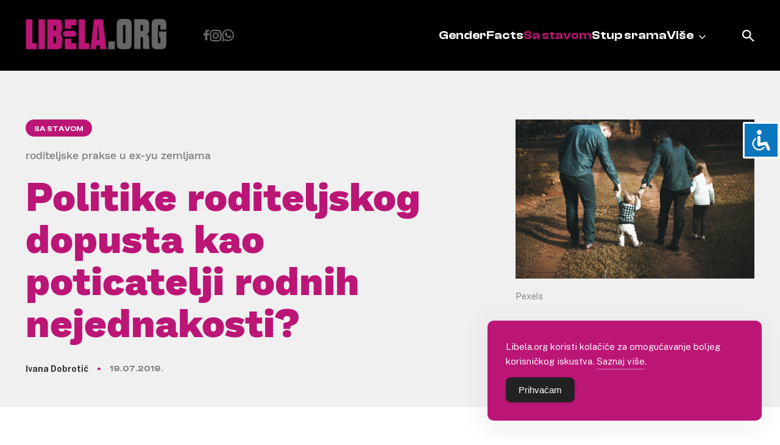

--- FILE ---
content_type: text/html; charset=UTF-8
request_url: https://libela.org/sa-stavom/-politike-roditeljskog-dopusta-kao-poticatelji-rodnih-nejednakosti/
body_size: 15974
content:
<!doctype html>
<html lang="en-US">
<head>
	<meta charset="UTF-8">
	<meta name="viewport" content="width=device-width, initial-scale=1">
	<link rel="profile" href="https://gmpg.org/xfn/11">
	<link rel="shortcut icon" href="https://libela.org/wp-content/themes/libela/favicon.ico" />
		<link href="https://libela.org/wp-content/themes/libela/node_modules/lightbox2/dist/css/lightbox.css" rel="stylesheet" />


	<meta name='robots' content='index, follow, max-image-preview:large, max-snippet:-1, max-video-preview:-1' />

	<!-- This site is optimized with the Yoast SEO plugin v26.8 - https://yoast.com/product/yoast-seo-wordpress/ -->
	<title>Politike roditeljskog dopusta kao poticatelji rodnih nejednakosti? - Libela</title>
	<link rel="canonical" href="https://libela.org/sa-stavom/politike-roditeljskog-dopusta-kao-poticatelji-rodnih-nejednakosti/" />
	<meta property="og:locale" content="en_US" />
	<meta property="og:type" content="article" />
	<meta property="og:title" content="Politike roditeljskog dopusta kao poticatelji rodnih nejednakosti? - Libela" />
	<meta property="og:description" content="Korištenje roditeljskih dopusta od strane očeva doprinosi boljem položaju žena u javnoj i privatnoj sferi te ima višestruke koristi za kognitivni i socijalni razvoj djeteta i njegovu opću dobrobit. Stoga je Margaret O&#8217;Brien, kada je 2009. godine objavila jednu od prvih komparativnih studija o očevima i njihovim mogućnostima korištenja roditeljskih dopusta, opravdano zaključila kako nejednakosti [&hellip;]" />
	<meta property="og:url" content="https://libela.org/sa-stavom/politike-roditeljskog-dopusta-kao-poticatelji-rodnih-nejednakosti/" />
	<meta property="og:site_name" content="Libela" />
	<meta property="article:publisher" content="https://www.facebook.com/PortalLibela/" />
	<meta property="article:published_time" content="2019-07-19T10:25:07+00:00" />
	<meta name="author" content="sdadmin" />
	<meta name="twitter:card" content="summary_large_image" />
	<meta name="twitter:creator" content="@PortalLibela" />
	<meta name="twitter:site" content="@PortalLibela" />
	<meta name="twitter:label1" content="Written by" />
	<meta name="twitter:data1" content="sdadmin" />
	<meta name="twitter:label2" content="Est. reading time" />
	<meta name="twitter:data2" content="7 minutes" />
	<script type="application/ld+json" class="yoast-schema-graph">{"@context":"https://schema.org","@graph":[{"@type":"Article","@id":"https://libela.org/sa-stavom/politike-roditeljskog-dopusta-kao-poticatelji-rodnih-nejednakosti/#article","isPartOf":{"@id":"https://libela.org/sa-stavom/politike-roditeljskog-dopusta-kao-poticatelji-rodnih-nejednakosti/"},"author":{"name":"sdadmin","@id":"https://libela.org/#/schema/person/81d387d2e0f746f9cf7fccf4d3be9570"},"headline":"Politike roditeljskog dopusta kao poticatelji rodnih nejednakosti?","datePublished":"2019-07-19T10:25:07+00:00","mainEntityOfPage":{"@id":"https://libela.org/sa-stavom/politike-roditeljskog-dopusta-kao-poticatelji-rodnih-nejednakosti/"},"wordCount":1374,"commentCount":0,"publisher":{"@id":"https://libela.org/#organization"},"keywords":["bas gitara","basistice","bend","glazba","rock"],"articleSection":["Sa stavom"],"inLanguage":"en-US","potentialAction":[{"@type":"CommentAction","name":"Comment","target":["https://libela.org/sa-stavom/politike-roditeljskog-dopusta-kao-poticatelji-rodnih-nejednakosti/#respond"]}]},{"@type":"WebPage","@id":"https://libela.org/sa-stavom/politike-roditeljskog-dopusta-kao-poticatelji-rodnih-nejednakosti/","url":"https://libela.org/sa-stavom/politike-roditeljskog-dopusta-kao-poticatelji-rodnih-nejednakosti/","name":"Politike roditeljskog dopusta kao poticatelji rodnih nejednakosti? - Libela","isPartOf":{"@id":"https://libela.org/#website"},"datePublished":"2019-07-19T10:25:07+00:00","breadcrumb":{"@id":"https://libela.org/sa-stavom/politike-roditeljskog-dopusta-kao-poticatelji-rodnih-nejednakosti/#breadcrumb"},"inLanguage":"en-US","potentialAction":[{"@type":"ReadAction","target":["https://libela.org/sa-stavom/politike-roditeljskog-dopusta-kao-poticatelji-rodnih-nejednakosti/"]}]},{"@type":"BreadcrumbList","@id":"https://libela.org/sa-stavom/politike-roditeljskog-dopusta-kao-poticatelji-rodnih-nejednakosti/#breadcrumb","itemListElement":[{"@type":"ListItem","position":1,"name":"Home","item":"https://libela.org/"},{"@type":"ListItem","position":2,"name":"Politike roditeljskog dopusta kao poticatelji rodnih nejednakosti?"}]},{"@type":"WebSite","@id":"https://libela.org/#website","url":"https://libela.org/","name":"Libela","description":"","publisher":{"@id":"https://libela.org/#organization"},"potentialAction":[{"@type":"SearchAction","target":{"@type":"EntryPoint","urlTemplate":"https://libela.org/?s={search_term_string}"},"query-input":{"@type":"PropertyValueSpecification","valueRequired":true,"valueName":"search_term_string"}}],"inLanguage":"en-US"},{"@type":"Organization","@id":"https://libela.org/#organization","name":"Libela","url":"https://libela.org/","logo":{"@type":"ImageObject","inLanguage":"en-US","@id":"https://libela.org/#/schema/logo/image/","url":"http://libela.org/wp-content/uploads/2024/02/logo.svg","contentUrl":"http://libela.org/wp-content/uploads/2024/02/logo.svg","width":1,"height":1,"caption":"Libela"},"image":{"@id":"https://libela.org/#/schema/logo/image/"},"sameAs":["https://www.facebook.com/PortalLibela/","https://x.com/PortalLibela"]},{"@type":"Person","@id":"https://libela.org/#/schema/person/81d387d2e0f746f9cf7fccf4d3be9570","name":"sdadmin","image":{"@type":"ImageObject","inLanguage":"en-US","@id":"https://libela.org/#/schema/person/image/","url":"https://secure.gravatar.com/avatar/485c515342232cc9c55fb2983dbfb08a37464d6b42bc73171d7727c971c51165?s=96&d=mm&r=g","contentUrl":"https://secure.gravatar.com/avatar/485c515342232cc9c55fb2983dbfb08a37464d6b42bc73171d7727c971c51165?s=96&d=mm&r=g","caption":"sdadmin"},"sameAs":["http://libela.local"],"url":"https://libela.org/author/root/"}]}</script>
	<!-- / Yoast SEO plugin. -->


<link rel="alternate" type="application/rss+xml" title="Libela &raquo; Feed" href="https://libela.org/feed/" />
<link rel="alternate" type="application/rss+xml" title="Libela &raquo; Comments Feed" href="https://libela.org/comments/feed/" />
<link rel="alternate" type="application/rss+xml" title="Libela &raquo; Politike roditeljskog dopusta kao poticatelji rodnih nejednakosti? Comments Feed" href="https://libela.org/sa-stavom/politike-roditeljskog-dopusta-kao-poticatelji-rodnih-nejednakosti/feed/" />
<link rel="alternate" title="oEmbed (JSON)" type="application/json+oembed" href="https://libela.org/wp-json/oembed/1.0/embed?url=https%3A%2F%2Flibela.org%2Fsa-stavom%2Fpolitike-roditeljskog-dopusta-kao-poticatelji-rodnih-nejednakosti%2F" />
<link rel="alternate" title="oEmbed (XML)" type="text/xml+oembed" href="https://libela.org/wp-json/oembed/1.0/embed?url=https%3A%2F%2Flibela.org%2Fsa-stavom%2Fpolitike-roditeljskog-dopusta-kao-poticatelji-rodnih-nejednakosti%2F&#038;format=xml" />
<style id='wp-img-auto-sizes-contain-inline-css'>
img:is([sizes=auto i],[sizes^="auto," i]){contain-intrinsic-size:3000px 1500px}
/*# sourceURL=wp-img-auto-sizes-contain-inline-css */
</style>
<style id='wp-emoji-styles-inline-css'>

	img.wp-smiley, img.emoji {
		display: inline !important;
		border: none !important;
		box-shadow: none !important;
		height: 1em !important;
		width: 1em !important;
		margin: 0 0.07em !important;
		vertical-align: -0.1em !important;
		background: none !important;
		padding: 0 !important;
	}
/*# sourceURL=wp-emoji-styles-inline-css */
</style>
<style id='wp-block-library-inline-css'>
:root{--wp-block-synced-color:#7a00df;--wp-block-synced-color--rgb:122,0,223;--wp-bound-block-color:var(--wp-block-synced-color);--wp-editor-canvas-background:#ddd;--wp-admin-theme-color:#007cba;--wp-admin-theme-color--rgb:0,124,186;--wp-admin-theme-color-darker-10:#006ba1;--wp-admin-theme-color-darker-10--rgb:0,107,160.5;--wp-admin-theme-color-darker-20:#005a87;--wp-admin-theme-color-darker-20--rgb:0,90,135;--wp-admin-border-width-focus:2px}@media (min-resolution:192dpi){:root{--wp-admin-border-width-focus:1.5px}}.wp-element-button{cursor:pointer}:root .has-very-light-gray-background-color{background-color:#eee}:root .has-very-dark-gray-background-color{background-color:#313131}:root .has-very-light-gray-color{color:#eee}:root .has-very-dark-gray-color{color:#313131}:root .has-vivid-green-cyan-to-vivid-cyan-blue-gradient-background{background:linear-gradient(135deg,#00d084,#0693e3)}:root .has-purple-crush-gradient-background{background:linear-gradient(135deg,#34e2e4,#4721fb 50%,#ab1dfe)}:root .has-hazy-dawn-gradient-background{background:linear-gradient(135deg,#faaca8,#dad0ec)}:root .has-subdued-olive-gradient-background{background:linear-gradient(135deg,#fafae1,#67a671)}:root .has-atomic-cream-gradient-background{background:linear-gradient(135deg,#fdd79a,#004a59)}:root .has-nightshade-gradient-background{background:linear-gradient(135deg,#330968,#31cdcf)}:root .has-midnight-gradient-background{background:linear-gradient(135deg,#020381,#2874fc)}:root{--wp--preset--font-size--normal:16px;--wp--preset--font-size--huge:42px}.has-regular-font-size{font-size:1em}.has-larger-font-size{font-size:2.625em}.has-normal-font-size{font-size:var(--wp--preset--font-size--normal)}.has-huge-font-size{font-size:var(--wp--preset--font-size--huge)}.has-text-align-center{text-align:center}.has-text-align-left{text-align:left}.has-text-align-right{text-align:right}.has-fit-text{white-space:nowrap!important}#end-resizable-editor-section{display:none}.aligncenter{clear:both}.items-justified-left{justify-content:flex-start}.items-justified-center{justify-content:center}.items-justified-right{justify-content:flex-end}.items-justified-space-between{justify-content:space-between}.screen-reader-text{border:0;clip-path:inset(50%);height:1px;margin:-1px;overflow:hidden;padding:0;position:absolute;width:1px;word-wrap:normal!important}.screen-reader-text:focus{background-color:#ddd;clip-path:none;color:#444;display:block;font-size:1em;height:auto;left:5px;line-height:normal;padding:15px 23px 14px;text-decoration:none;top:5px;width:auto;z-index:100000}html :where(.has-border-color){border-style:solid}html :where([style*=border-top-color]){border-top-style:solid}html :where([style*=border-right-color]){border-right-style:solid}html :where([style*=border-bottom-color]){border-bottom-style:solid}html :where([style*=border-left-color]){border-left-style:solid}html :where([style*=border-width]){border-style:solid}html :where([style*=border-top-width]){border-top-style:solid}html :where([style*=border-right-width]){border-right-style:solid}html :where([style*=border-bottom-width]){border-bottom-style:solid}html :where([style*=border-left-width]){border-left-style:solid}html :where(img[class*=wp-image-]){height:auto;max-width:100%}:where(figure){margin:0 0 1em}html :where(.is-position-sticky){--wp-admin--admin-bar--position-offset:var(--wp-admin--admin-bar--height,0px)}@media screen and (max-width:600px){html :where(.is-position-sticky){--wp-admin--admin-bar--position-offset:0px}}

/*# sourceURL=wp-block-library-inline-css */
</style><style id='global-styles-inline-css'>
:root{--wp--preset--aspect-ratio--square: 1;--wp--preset--aspect-ratio--4-3: 4/3;--wp--preset--aspect-ratio--3-4: 3/4;--wp--preset--aspect-ratio--3-2: 3/2;--wp--preset--aspect-ratio--2-3: 2/3;--wp--preset--aspect-ratio--16-9: 16/9;--wp--preset--aspect-ratio--9-16: 9/16;--wp--preset--color--black: #000000;--wp--preset--color--cyan-bluish-gray: #abb8c3;--wp--preset--color--white: #ffffff;--wp--preset--color--pale-pink: #f78da7;--wp--preset--color--vivid-red: #cf2e2e;--wp--preset--color--luminous-vivid-orange: #ff6900;--wp--preset--color--luminous-vivid-amber: #fcb900;--wp--preset--color--light-green-cyan: #7bdcb5;--wp--preset--color--vivid-green-cyan: #00d084;--wp--preset--color--pale-cyan-blue: #8ed1fc;--wp--preset--color--vivid-cyan-blue: #0693e3;--wp--preset--color--vivid-purple: #9b51e0;--wp--preset--gradient--vivid-cyan-blue-to-vivid-purple: linear-gradient(135deg,rgb(6,147,227) 0%,rgb(155,81,224) 100%);--wp--preset--gradient--light-green-cyan-to-vivid-green-cyan: linear-gradient(135deg,rgb(122,220,180) 0%,rgb(0,208,130) 100%);--wp--preset--gradient--luminous-vivid-amber-to-luminous-vivid-orange: linear-gradient(135deg,rgb(252,185,0) 0%,rgb(255,105,0) 100%);--wp--preset--gradient--luminous-vivid-orange-to-vivid-red: linear-gradient(135deg,rgb(255,105,0) 0%,rgb(207,46,46) 100%);--wp--preset--gradient--very-light-gray-to-cyan-bluish-gray: linear-gradient(135deg,rgb(238,238,238) 0%,rgb(169,184,195) 100%);--wp--preset--gradient--cool-to-warm-spectrum: linear-gradient(135deg,rgb(74,234,220) 0%,rgb(151,120,209) 20%,rgb(207,42,186) 40%,rgb(238,44,130) 60%,rgb(251,105,98) 80%,rgb(254,248,76) 100%);--wp--preset--gradient--blush-light-purple: linear-gradient(135deg,rgb(255,206,236) 0%,rgb(152,150,240) 100%);--wp--preset--gradient--blush-bordeaux: linear-gradient(135deg,rgb(254,205,165) 0%,rgb(254,45,45) 50%,rgb(107,0,62) 100%);--wp--preset--gradient--luminous-dusk: linear-gradient(135deg,rgb(255,203,112) 0%,rgb(199,81,192) 50%,rgb(65,88,208) 100%);--wp--preset--gradient--pale-ocean: linear-gradient(135deg,rgb(255,245,203) 0%,rgb(182,227,212) 50%,rgb(51,167,181) 100%);--wp--preset--gradient--electric-grass: linear-gradient(135deg,rgb(202,248,128) 0%,rgb(113,206,126) 100%);--wp--preset--gradient--midnight: linear-gradient(135deg,rgb(2,3,129) 0%,rgb(40,116,252) 100%);--wp--preset--font-size--small: 13px;--wp--preset--font-size--medium: 20px;--wp--preset--font-size--large: 36px;--wp--preset--font-size--x-large: 42px;--wp--preset--spacing--20: 0.44rem;--wp--preset--spacing--30: 0.67rem;--wp--preset--spacing--40: 1rem;--wp--preset--spacing--50: 1.5rem;--wp--preset--spacing--60: 2.25rem;--wp--preset--spacing--70: 3.38rem;--wp--preset--spacing--80: 5.06rem;--wp--preset--shadow--natural: 6px 6px 9px rgba(0, 0, 0, 0.2);--wp--preset--shadow--deep: 12px 12px 50px rgba(0, 0, 0, 0.4);--wp--preset--shadow--sharp: 6px 6px 0px rgba(0, 0, 0, 0.2);--wp--preset--shadow--outlined: 6px 6px 0px -3px rgb(255, 255, 255), 6px 6px rgb(0, 0, 0);--wp--preset--shadow--crisp: 6px 6px 0px rgb(0, 0, 0);}:where(.is-layout-flex){gap: 0.5em;}:where(.is-layout-grid){gap: 0.5em;}body .is-layout-flex{display: flex;}.is-layout-flex{flex-wrap: wrap;align-items: center;}.is-layout-flex > :is(*, div){margin: 0;}body .is-layout-grid{display: grid;}.is-layout-grid > :is(*, div){margin: 0;}:where(.wp-block-columns.is-layout-flex){gap: 2em;}:where(.wp-block-columns.is-layout-grid){gap: 2em;}:where(.wp-block-post-template.is-layout-flex){gap: 1.25em;}:where(.wp-block-post-template.is-layout-grid){gap: 1.25em;}.has-black-color{color: var(--wp--preset--color--black) !important;}.has-cyan-bluish-gray-color{color: var(--wp--preset--color--cyan-bluish-gray) !important;}.has-white-color{color: var(--wp--preset--color--white) !important;}.has-pale-pink-color{color: var(--wp--preset--color--pale-pink) !important;}.has-vivid-red-color{color: var(--wp--preset--color--vivid-red) !important;}.has-luminous-vivid-orange-color{color: var(--wp--preset--color--luminous-vivid-orange) !important;}.has-luminous-vivid-amber-color{color: var(--wp--preset--color--luminous-vivid-amber) !important;}.has-light-green-cyan-color{color: var(--wp--preset--color--light-green-cyan) !important;}.has-vivid-green-cyan-color{color: var(--wp--preset--color--vivid-green-cyan) !important;}.has-pale-cyan-blue-color{color: var(--wp--preset--color--pale-cyan-blue) !important;}.has-vivid-cyan-blue-color{color: var(--wp--preset--color--vivid-cyan-blue) !important;}.has-vivid-purple-color{color: var(--wp--preset--color--vivid-purple) !important;}.has-black-background-color{background-color: var(--wp--preset--color--black) !important;}.has-cyan-bluish-gray-background-color{background-color: var(--wp--preset--color--cyan-bluish-gray) !important;}.has-white-background-color{background-color: var(--wp--preset--color--white) !important;}.has-pale-pink-background-color{background-color: var(--wp--preset--color--pale-pink) !important;}.has-vivid-red-background-color{background-color: var(--wp--preset--color--vivid-red) !important;}.has-luminous-vivid-orange-background-color{background-color: var(--wp--preset--color--luminous-vivid-orange) !important;}.has-luminous-vivid-amber-background-color{background-color: var(--wp--preset--color--luminous-vivid-amber) !important;}.has-light-green-cyan-background-color{background-color: var(--wp--preset--color--light-green-cyan) !important;}.has-vivid-green-cyan-background-color{background-color: var(--wp--preset--color--vivid-green-cyan) !important;}.has-pale-cyan-blue-background-color{background-color: var(--wp--preset--color--pale-cyan-blue) !important;}.has-vivid-cyan-blue-background-color{background-color: var(--wp--preset--color--vivid-cyan-blue) !important;}.has-vivid-purple-background-color{background-color: var(--wp--preset--color--vivid-purple) !important;}.has-black-border-color{border-color: var(--wp--preset--color--black) !important;}.has-cyan-bluish-gray-border-color{border-color: var(--wp--preset--color--cyan-bluish-gray) !important;}.has-white-border-color{border-color: var(--wp--preset--color--white) !important;}.has-pale-pink-border-color{border-color: var(--wp--preset--color--pale-pink) !important;}.has-vivid-red-border-color{border-color: var(--wp--preset--color--vivid-red) !important;}.has-luminous-vivid-orange-border-color{border-color: var(--wp--preset--color--luminous-vivid-orange) !important;}.has-luminous-vivid-amber-border-color{border-color: var(--wp--preset--color--luminous-vivid-amber) !important;}.has-light-green-cyan-border-color{border-color: var(--wp--preset--color--light-green-cyan) !important;}.has-vivid-green-cyan-border-color{border-color: var(--wp--preset--color--vivid-green-cyan) !important;}.has-pale-cyan-blue-border-color{border-color: var(--wp--preset--color--pale-cyan-blue) !important;}.has-vivid-cyan-blue-border-color{border-color: var(--wp--preset--color--vivid-cyan-blue) !important;}.has-vivid-purple-border-color{border-color: var(--wp--preset--color--vivid-purple) !important;}.has-vivid-cyan-blue-to-vivid-purple-gradient-background{background: var(--wp--preset--gradient--vivid-cyan-blue-to-vivid-purple) !important;}.has-light-green-cyan-to-vivid-green-cyan-gradient-background{background: var(--wp--preset--gradient--light-green-cyan-to-vivid-green-cyan) !important;}.has-luminous-vivid-amber-to-luminous-vivid-orange-gradient-background{background: var(--wp--preset--gradient--luminous-vivid-amber-to-luminous-vivid-orange) !important;}.has-luminous-vivid-orange-to-vivid-red-gradient-background{background: var(--wp--preset--gradient--luminous-vivid-orange-to-vivid-red) !important;}.has-very-light-gray-to-cyan-bluish-gray-gradient-background{background: var(--wp--preset--gradient--very-light-gray-to-cyan-bluish-gray) !important;}.has-cool-to-warm-spectrum-gradient-background{background: var(--wp--preset--gradient--cool-to-warm-spectrum) !important;}.has-blush-light-purple-gradient-background{background: var(--wp--preset--gradient--blush-light-purple) !important;}.has-blush-bordeaux-gradient-background{background: var(--wp--preset--gradient--blush-bordeaux) !important;}.has-luminous-dusk-gradient-background{background: var(--wp--preset--gradient--luminous-dusk) !important;}.has-pale-ocean-gradient-background{background: var(--wp--preset--gradient--pale-ocean) !important;}.has-electric-grass-gradient-background{background: var(--wp--preset--gradient--electric-grass) !important;}.has-midnight-gradient-background{background: var(--wp--preset--gradient--midnight) !important;}.has-small-font-size{font-size: var(--wp--preset--font-size--small) !important;}.has-medium-font-size{font-size: var(--wp--preset--font-size--medium) !important;}.has-large-font-size{font-size: var(--wp--preset--font-size--large) !important;}.has-x-large-font-size{font-size: var(--wp--preset--font-size--x-large) !important;}
/*# sourceURL=global-styles-inline-css */
</style>

<style id='classic-theme-styles-inline-css'>
/*! This file is auto-generated */
.wp-block-button__link{color:#fff;background-color:#32373c;border-radius:9999px;box-shadow:none;text-decoration:none;padding:calc(.667em + 2px) calc(1.333em + 2px);font-size:1.125em}.wp-block-file__button{background:#32373c;color:#fff;text-decoration:none}
/*# sourceURL=/wp-includes/css/classic-themes.min.css */
</style>
<link rel='stylesheet' id='accessibility-light-css' href='https://libela.org/wp-content/plugins/accessibility-light/assets/css/accessibility-light.css?ver=6.9' media='all' />
<link rel='stylesheet' id='simple-gdpr-cookie-compliance-css' href='https://libela.org/wp-content/plugins/simple-gdpr-cookie-compliance/public/assets/dist/public.min.css?ver=2.0.0' media='all' />
<style id='simple-gdpr-cookie-compliance-inline-css'>
:root{--sgcc-text-color:#ffffff;--sgcc-link-color:#ffffff;--sgcc-link-hover-color:#e5e5e5;--sgcc-notice-background-color:rgb(187,21,118);--sgcc-cookie-icon-color:#000000;--sgcc-close-button-background-color:#222222;--sgcc-close-button-hover-background-color:rgb(146,17,125);--sgcc-close-button-color:#ffffff;--sgcc-close-button-hover-color:#ffffff;--sgcc-accept-button-background-color:#222222;--sgcc-accept-button-hover-background-color:rgb(146,17,125);--sgcc-accept-button-color:#ffffff;--sgcc-accept-button-hover-color:#ffffff;--sgcc-accept-button-border-color:#222222;--sgcc-accept-button-hover-border-color:rgb(146,17,125);}.sgcc-main-wrapper[data-layout=custom_width],.sgcc-main-wrapper[data-layout=pop_up]{--width :450px;}.sgcc-main-wrapper[data-layout=custom_width].position-bottom-right{--right :30px;--bottom :30px;}
/*# sourceURL=simple-gdpr-cookie-compliance-inline-css */
</style>
<link rel='stylesheet' id='libela-style-css' href='https://libela.org/wp-content/themes/libela/style.css?ver=1.0.0' media='all' />
<link rel='stylesheet' id='custom-style-css' href='https://libela.org/wp-content/themes/libela/node_modules/swiper/swiper.min.css?ver=1.0' media='all' />
<script src="https://libela.org/wp-includes/js/jquery/jquery.min.js?ver=3.7.1" id="jquery-core-js"></script>
<script src="https://libela.org/wp-includes/js/jquery/jquery-migrate.min.js?ver=3.4.1" id="jquery-migrate-js"></script>
<script src="https://libela.org/wp-content/plugins/accessibility-light/assets/js/accessibility-light.js?ver=6.9" id="accessibility-light-js"></script>
<script src="https://libela.org/wp-content/plugins/accessibility-light/assets/js/jscolor.js?ver=6.9" id="jscolor-js"></script>
<link rel="https://api.w.org/" href="https://libela.org/wp-json/" /><link rel="alternate" title="JSON" type="application/json" href="https://libela.org/wp-json/wp/v2/posts/10372" /><link rel="EditURI" type="application/rsd+xml" title="RSD" href="https://libela.org/xmlrpc.php?rsd" />
<meta name="generator" content="WordPress 6.9" />
<link rel='shortlink' href='https://libela.org/?p=10372' />
<link rel="icon" href="https://libela.org/wp-content/uploads/2024/02/favicon.ico" sizes="32x32" />
<link rel="icon" href="https://libela.org/wp-content/uploads/2024/02/favicon.ico" sizes="192x192" />
<link rel="apple-touch-icon" href="https://libela.org/wp-content/uploads/2024/02/favicon.ico" />
<meta name="msapplication-TileImage" content="https://libela.org/wp-content/uploads/2024/02/favicon.ico" />
	<meta name="facebook-domain-verification" content="g4po9dbz45chqendrdxmfef92hgwks" />
	<meta property="fb:app_id" content="701000863350748" />
</head>

<body class="wp-singular post-template-default single single-post postid-10372 single-format-standard wp-custom-logo wp-theme-libela acl-sitelinx">
<!-- Google tag (gtag.js) -->
<script async src="https://www.googletagmanager.com/gtag/js?id=G-TRQFE9BG3G"></script>
<script>
  window.dataLayer = window.dataLayer || [];
  function gtag(){dataLayer.push(arguments);}
  gtag('js', new Date());
  gtag('config', 'G-TRQFE9BG3G');
</script>
<div id="page" class="site">
	<a class="skip-link screen-reader-text" href="#primary">Skip to content</a>

	<header id="masthead" class="site-header">
		<div class="mobile-header">
			<div class="site-branding desktop-logo">
				<a href="https://libela.org/" class="custom-logo-link" rel="home"><img width="232" height="50" src="https://libela.org/wp-content/uploads/2024/02/logo.png" class="custom-logo" alt="Libela" decoding="async" /></a>			</div>
			<a href="/?s=" class="search-icon"></a>
			<button class="menu_btn" onclick="this.classList.toggle('opened');this.setAttribute('aria-expanded', this.classList.contains('opened'))" aria-label="Main Menu">
				<svg width="100" height="100" viewBox="0 0 100 100">
					<path class="line line1" d="M 20,29.000046 H 80.000231 C 80.000231,29.000046 94.498839,28.817352 94.532987,66.711331 94.543142,77.980673 90.966081,81.670246 85.259173,81.668997 79.552261,81.667751 75.000211,74.999942 75.000211,74.999942 L 25.000021,25.000058" />
					<path class="line line2" d="M 20,50 H 80" />
					<path class="line line3" d="M 20,70.999954 H 80.000231 C 80.000231,70.999954 94.498839,71.182648 94.532987,33.288669 94.543142,22.019327 90.966081,18.329754 85.259173,18.331003 79.552261,18.332249 75.000211,25.000058 75.000211,25.000058 L 25.000021,74.999942" />
				</svg>
			</button>
		</div>
		<div class="container">
			<div class="site-branding desktop-el">
				<a href="https://libela.org/" class="custom-logo-link" rel="home"><img width="232" height="50" src="https://libela.org/wp-content/uploads/2024/02/logo.png" class="custom-logo" alt="Libela" decoding="async" /></a>			</div>
			<div class="menu-items">
				<div class="social-icons">
					<a href="https://www.facebook.com/pages/Libelaorg/212908915406099" class="facebook"></a>
					<a href="https://www.instagram.com/libela_org/" class="instagram"></a>
					<a href="https://whatsapp.com/channel/0029VarBQBo3LdQdcyQOnl3l" class="whatsapp"></a>
				</div>

				<nav id="site-navigation" class="main-navigation">
					<div class="menu-header-menu-container"><ul id="primary-menu" class="menu"><li id="menu-item-10887" class="menu-item menu-item-type-taxonomy menu-item-object-category menu-item-10887"><a href="https://libela.org/category/genderfacts/">GenderFacts</a></li>
<li id="menu-item-10889" class="menu-item menu-item-type-taxonomy menu-item-object-category current-post-ancestor current-menu-parent current-post-parent menu-item-10889"><a href="https://libela.org/category/sa-stavom/">Sa stavom</a></li>
<li id="menu-item-10892" class="menu-item menu-item-type-post_type menu-item-object-page menu-item-10892"><a href="https://libela.org/stup-srama/">Stup srama</a></li>
<li id="menu-item-10891" class="menu-item menu-item-type-custom menu-item-object-custom menu-item-has-children menu-item-10891"><a href="#">Više</a>
<ul class="sub-menu">
	<li id="menu-item-10890" class="menu-item menu-item-type-taxonomy menu-item-object-category menu-item-10890"><a href="https://libela.org/category/u-fokusu/">U fokusu</a></li>
	<li id="menu-item-10888" class="menu-item menu-item-type-taxonomy menu-item-object-category menu-item-10888"><a href="https://libela.org/category/razgovor/">Razgovor</a></li>
	<li id="menu-item-10897" class="menu-item menu-item-type-post_type menu-item-object-page menu-item-10897"><a href="https://libela.org/kontaktirajet-nas/">Kontakt</a></li>
	<li id="menu-item-10900" class="menu-item menu-item-type-post_type menu-item-object-page menu-item-10900"><a href="https://libela.org/upoznajte-libelu/">Upoznajte Libelu</a></li>
</ul>
</li>
</ul></div>				</nav><!-- #site-navigation -->
			</div>
			<a href="/?s=" class="search-icon desktop-el"></a>
		</div>
	</header><!-- #masthead -->

	<script src="https://libela.org/wp-content/themes/libela/node_modules/lightbox2/dist/js/lightbox-plus-jquery.js"></script>

	<main id="primary" class="site-main">

		
<article id="post-10372" class="post-10372 post type-post status-publish format-standard hentry category-sa-stavom tag-bas-gitara tag-basistice tag-bend tag-glazba tag-rock">
	<header class="entry-header">
        <div class="grid-header container">
            <div class="head">
                                    <a href="https://libela.org/category/sa-stavom/" class="cat">Sa stavom</a>
                    <h2 class="subtitle">roditeljske prakse u ex-yu zemljama</h2>
                                <h1 class="entry-title">Politike roditeljskog dopusta kao poticatelji rodnih nejednakosti?</h1>                                    <div class="entry-meta">
                        <p class="author">
                            Ivana Dobrotić                        </p> <span></span>
                        <p class="date">
                            19.07.2019.                        </p>


                    </div><!-- .entry-meta -->
                                </div>
            
            <div class="article-thumbnail">
                                <!--- Featured photo -->
                
                    <img src="/wp-content/px/article/_p/pexels-photo-1682497.jpeg" alt="Politike roditeljskog dopusta kao poticatelji rodnih nejednakosti?">

                                                    <p class="caption">Pexels</p>
                            </div>
        </div>
	</header><!-- .entry-header -->

	<div class="entry-content container row">
		<div class="col-7">
            <p>Korištenje roditeljskih dopusta od strane očeva <a target="_blank" rel="noopener noreferrer" href="https://hrcak.srce.hr/206936">doprinosi</a> boljem položaju žena u javnoj i privatnoj sferi te ima višestruke koristi za kognitivni i socijalni razvoj djeteta i njegovu opću dobrobit. Stoga je Margaret O&#8217;Brien, kada je 2009. godine objavila jednu od prvih <a target="_blank" rel="noopener noreferrer" href="https://journals.sagepub.com/doi/abs/10.1177/0002716209334349">komparativnih studija</a> o očevima i njihovim mogućnostima korištenja roditeljskih dopusta, opravdano zaključila kako nejednakosti u dizajnu politika roditeljskih dopusta produbljuju rodne nejednakosti među europskim zemljama, ali i među djecom, koje su određene već samom činjenicom da li su ona rođena u &#8220;roditeljskim dopustima bogatim ili siromašnim kućanstvima i, naravno, zemljama&#8221;. No, rodne nejednakosti te nejednakosti među djecom ne određuje samo rodna dimenzija politika dopusta, već i činjenica koliko sheme dopusta uključuju te omogućavaju pristup pravu na plaćene roditeljske dopuste svim roditeljima (npr. i prekarno zaposlenim roditeljima, nezaposlenim roditeljima, duginim obiteljima). Primjerice, nedavno objavljeno <a target="_blank" rel="noopener noreferrer" href="https://academic.oup.com/sp/advance-article/doi/10.1093/sp/jxz023/5523049">istraživanje</a> pokazalo je kako u velikom broju europskih zemalja pristup (dobro) plaćenim roditeljskim dopustima uvelike (i sve više) ovisi o stabilnoj povezanosti roditelja s tržištem rada. Prekarno zaposleni roditelji ili roditelji &#8220;atipično&#8221; povezani s tržištem rada nerijetko ostaju bez prava na (dobro) plaćene roditeljske dopuste. Pri tome su posebice pogođene žene nižeg socioekonomskog statusa, a što govori o nužnosti davanja veće pozornosti višestrukim uzrocima nejednakosti pri kreiranju socijalnih politika.</p>
<p><strong>S rastućim se nejednakostima u pristupu pravima na roditeljske dopuste suočava i većina post-jugoslavenskih zemalja</strong>. Analiza rađena u okviru <a target="_blank" rel="noopener noreferrer" href="https://www.incare-pyc.eu/2019/07/07/report-on-social-and-gender-inequalities-in-childcare-related-policies-design-in-the-post-yugoslav-countries/">InCARE projekta</a> pokazala je kako tek Slovenija razvija shemu dopusta koja uspjeva motivirati sve veći broj očeva na korištenje jednomjesečnog, dobro plaćenog očeva dopusta. Također, razvija inkluzivnu shemu roditeljskih dopusta, koja osigurava naknadu svim roditeljima, neovisno o vrsti te trajanju prethodne zaposlenosti. Doda li se uz to i činjenica da ne postoji jaz između završetka dobro plaćenih roditeljskih dopusta i dobi djeteta prilikom jamstva mjesta u predškolskom programu te da većina djece ima stvarnu mogućnost pohađanja kvalitetnih i priuštivih programa ranog i predškolskog odgoja i obrazovanja (2017./2018. godine 63.5% jasličke dobi i 91% djece vrtićke dobi pohađalo je dječje vrtiće), ne iznenađuju podaci o visokim stopama zaposlenosti majki i očeva u Sloveniji. Primjerice, 2018. godine stopa zaposlenosti očeva (25-49 godina) s djecom predškolske dobi dosezala je 97,1%, a majki 83,3%. Rodni je jaz u stopama zaposlenosti daleko veći u ostalim post-jugoslavenskim zemljama, npr. ista je stopa zaposlenosti u Crnoj Gori iznosila 80,7% (očevi), odnosno 51% (majke).</p>
<p>U kolikoj se mjeri ovolike rodne razlike mogu objasniti razlikama u politikama roditeljskih dopusta, ali i usluga ranog i predškolskog odgoja i obrazovanja? Činjenica jest da su roditeljske prakse određene brojnim čimbenicima, uključivši kulturni kontekst i individualne preference, no dio se razloga svakako može pripisati samom dizajnu politika usmjerenih skrbi za djecu predškolske dobi. Dobar dizajn politika &nbsp;može dovesti u pitanje tradicionalnu rodnu preraspodjelu obaveza skrbi i zaposlenosti te osigurati povoljnije uvjete za usklađivanje obiteljskih obaveza i plaćenog rada. Sagleda li se rodna dimenzija politika dopusta u preostalim post-jugoslavenskim zemljama može se primjetiti kako BIH, Crna Gora i Srbija nisu uvele neprenosivo, individualno pravo očeva na dopuste (npr. u vidu očevih kvota ili očeva dopusta), dok dvomjesečne očeve kvote u Hrvatskoj prati niska razina roditeljskih naknada.<a href="file:///C:/Users/pavicic.ivelja/Downloads/TEKST_pyc_rodne_socijalne%20(1).docx#_ftn1" name="_ftnref1" title="">[1]</a> <a target="_blank" rel="noopener noreferrer" href="https://hrcak.srce.hr/206936">Istraživanja</a> o učincima politika dopusta jasno govore kako su takve sheme dopusta nedjelotvorne te da samo dobro plaćeni i neprenosivi mjeseci dopusta usmjereni očevima mogu dovesti do promjena u roditeljskim praksama i imati transformativni učinak na rodnu raspodjelu obaveza u privatnoj i javnoj sferi.&nbsp; Drugim riječima, <strong>ukoliko su dopusti dobro plaćeni, ali se roditeljima ostavi izbor da sami odluče tko će koristiti dopust, dopust će u pravilu koristiti majke.</strong></p>
<p>Pozitivan trend u post-jugoslavenskim zemljama svakako je bila činjenica da politike dopusta unazad tri desetljeća postaju uključivije te je pristup plaćenim dopustima omogućen samozaposlenim roditeljima, poljoprivrednicima, povremeno i/ili privremeno zaposlenim roditeljima te nezaposlenim roditeljima. No, same su sheme dopusta postajale stratificiranije. Taj je trend bio posebice izražen u zemljama poput Crne Gore, Hrvatske i Srbije koje postrožavaju kriterije pristupa pravu na plaćene roditeljske dopuste, nerijetko opravdavajući takvu odluku <a target="_blank" rel="noopener noreferrer" href="http://rs.n1info.com/Vesti/a462973/Protest-inicijative-Mame-su-zakon.html">prevarama u sustavu</a> (npr. roditelji moraju raditi neprekidno 12 do 18 mjeseci neposredno prije početka dopusta kako bi ostvarili pravo na punu naknadu za vrijeme dopusta). Sagledaju li se novija kretanja na tržištu rada u tim zemljama, opravdano se postavlja pitanje pravednosti takvog rješenja i da li su države trebale pribjeći drugim mehanizmima koji bi prevenirali eventualne prevare u sustavu? Naime, kriteriji se pristupa pravu na roditeljske naknade postrožavaju u kontekstu rastućih nesigurnosti na tržištu rada, uključujući otežan pristup mladih tržištu rada i porast zasposlenih s nesigurnim radnim karijerama te neželjenim prekidima u radnim karijerama. Primjerice, broj zaposlenih na određeno vrijeme (25-34) u Hrvatskoj raste s 13.1% 2002. na 29.2% 2018., u Crnoj Gori s 26.8% 2011. na 47% 2018., a u Srbiji s 19.9% 2010. na 33.9% 2018. Ugovori na određeno vrijeme u tim zemljama najčešće traju do šest mjeseci (u 45-60% slučajeva), što jasno ukazuje kako je rastući broj (budućih) roditelja u riziku da neće biti u mogućnosti ispuniti kriterij pristupa pravu na roditeljske naknade, a koji traži duga i neisprekidana razdoblja zaposlenosti neposredno prije početka dopusta, čime se samo produbljuju društvene nejednakosti u roditeljskim praksama. Ponovno su ponajviše pogođene žene nižeg socioekonomskog statusa i s nesigurnim radnim karijerama. Također, iskustvo Srbije pokazuje kako negativni učinci ovakvih promjena mogu postati posebice izraženi ukoliko se ne definira minimalni iznos roditeljskih naknada te ne uspostavi sustav naknada usmjeren svim roditeljima.</p>
<p>Sagledaju li se ove reforme i u kontekstu slabih ulaganja države u decentralizirane usluge ranog i predškolskog odgoja i obrazovanja u post-jugoslavenskim zemljama, društvene i rodne nejednakosti u roditeljskim praksama samo se produbljuju. Naime, <strong>prekarno zaposleni roditelji te roditelji (tj. majke) nižeg socioekonomskog statusa i iz manje razvijenih sredina prvi se suočavaju s preprekama pri upisu djece u predškolske programe</strong>. Konačno, regionalne su nejednakosti dodatno izražene u BIH, gdje 1990-ih dolazi do decentralizacije rodiljnih naknada te brojnih poteškoća u njihovom ponovnom uspostavljanju u pojedinim kantonima Federacije BIH. Primjerice, rodiljne su naknade u u Posavskom kantonu ponovno uvedene tek 2015. godine, a u Hercegovačko-neretvanskom kantonu 2017. godine, a u većini kantona više ne dosežu razinu prethodne plaće, što je to ranije bio slučaj.</p>
<p>Politike usmjerene skrbi za djecu predškolske dobi u većini post-jugoslavenskih zemalja nastavljaju reproducirati, pa čak i jačati društvene i rodne nejednakosti u roditeljskim praksama, uz izražene regionalne razlike. Ne može se ignorirati činjenica da su pojedine reforme unazad tri desetljeća poboljšavale položaj roditelja djece predškolske dobi, no teško se oteti dojmu &nbsp;kako je bilo premalo napretka prema osiguravanju jednakih mogućnosti za sve roditelje, neovisno o njihovom spolu, socioekonomskom statusu, etničkoj pripadnosti, regiji u kojoj žive ili pak tipu obitelji. Štoviše, <strong>reforme su vodile premalo računa o višestrukim uzrocima nejednakosti već prisutnima u društvu, čime je umanjen njihov potencijal u sprječavanju i prevladavanju rodnih i društvenih nejednakosti u roditeljskim praksama, kao i u unaprjeđenju dobrobiti djece.</strong></p>
<p>Detaljnije informacije dostupne su <a target="_blank" rel="noopener noreferrer" href="https://www.incare-pyc.eu/2019/07/07/report-on-social-and-gender-inequalities-in-childcare-related-policies-design-in-the-post-yugoslav-countries/">OVDJE</a>.<a target="_blank" rel="noopener noreferrer" href="https://www.incare-pyc.eu/2019/07/07/report-on-social-and-gender-inequalities-in-childcare-related-policies-design-in-the-post-yugoslav-countries/"><br /></a></p>
</p>
<p><em>* Ovaj je tekst nastao u okviru InCARE projekta, koji se financirao sredstvima iz programa za istraživanje i inovacije EU-a Obzor 2020, u sklopu sporazuma o dodjeli bespovratnih sredstava Marie Skłodowska-Curie br. 786826. Sadržaj je isključiva odgovornost autorice.</em></p>
<div><br clear="all" /></p>
<hr align="left" size="1" width="33%" />
<div id="ftn1">
<p><em><a href="file:///C:/Users/pavicic.ivelja/Downloads/TEKST_pyc_rodne_socijalne%20(1).docx#_ftnref1" name="_ftn1" title="">[</a></em><a href="file:///C:/Users/pavicic.ivelja/Downloads/TEKST_pyc_rodne_socijalne%20(1).docx#_ftnref1" name="_ftn1" title="">1]</a> Osim toga, u Hrvatskoj je pristup očevim kvotama omogućen tek očevima čije partnerice rade, kao i očevima u slučaju rođenja prvog ili drugog dijeteta (kod trogodišnjih dopusta nema dvomjesečnih kvota), čime se dodatno sužava potencijalni krug očeva koji zapravo mogu korisitit pravo na roditeljski dopust i produbljuju rodne nejednakosti u onim obiteljima u kojima su majke neaktivne ili nezaposlene.</p>
</div>
</div>

                <div class="tags-wrapper">
            <a href="https://libela.org/tag/bas-gitara/" class="tag-btn">bas gitara</a><a href="https://libela.org/tag/basistice/" class="tag-btn">basistice</a><a href="https://libela.org/tag/bend/" class="tag-btn">bend</a><a href="https://libela.org/tag/glazba/" class="tag-btn">glazba</a><a href="https://libela.org/tag/rock/" class="tag-btn">rock</a>        </div>
        
                 <div class="share-article-to">
            <h4>Podijeli: </h4>
            <a href="https://www.facebook.com/sharer/sharer.php?u=https://libela.org/sa-stavom/politike-roditeljskog-dopusta-kao-poticatelji-rodnih-nejednakosti/" target="_blank" class="share-fb"></a>
            <a href="https://twitter.com/intent/tweet?url=https://libela.org/sa-stavom/politike-roditeljskog-dopusta-kao-poticatelji-rodnih-nejednakosti/&text=Politike roditeljskog dopusta kao poticatelji rodnih nejednakosti?" target="_blank" class="share-x"></a>
        </div>

    </div>


	</div><!-- .entry-content -->

</article><!-- #post-10372 -->

				<div class="related-articles">
			<div class="container">
				<h2>Možda će vas zanimati ...</h2>
				<div class="row">
					
<article id="post-14673" class="col-4 single-post post-14673 post type-post status-publish format-standard has-post-thumbnail hentry category-sa-stavom tag-glazba tag-hrvatska tag-mizoginija tag-mizoginija-u-glazbi tag-trap">
	<div class="inner-container">
		<div class="featured-image">
						
			<a class="post-thumbnail" href="https://libela.org/sa-stavom/o-mizoginiji-se-neraspravlja/" aria-hidden="true" tabindex="-1">
				<img width="1280" height="853" src="https://libela.org/wp-content/uploads/2025/04/pexels-vishnurnair-1105666.jpg" class="attachment-post-thumbnail size-post-thumbnail wp-post-image" alt="O mizoginiji se (ne)raspravlja" decoding="async" loading="lazy" srcset="https://libela.org/wp-content/uploads/2025/04/pexels-vishnurnair-1105666.jpg 1280w, https://libela.org/wp-content/uploads/2025/04/pexels-vishnurnair-1105666-300x200.jpg 300w, https://libela.org/wp-content/uploads/2025/04/pexels-vishnurnair-1105666-1024x682.jpg 1024w, https://libela.org/wp-content/uploads/2025/04/pexels-vishnurnair-1105666-768x512.jpg 768w" sizes="auto, (max-width: 1280px) 100vw, 1280px" />			</a>

					</div>
					<a href="https://libela.org/category/sa-stavom/" class="cat">
				Sa stavom			</a>
				<a href="https://libela.org/sa-stavom/o-mizoginiji-se-neraspravlja/" rel="bookmark"><h3 class="entry-title card-title">O mizoginiji se (ne)raspravlja</h3></a>
					<div class="date">17.04.2025.</div>
			</div>

</article><!-- #post-14673 -->

<article id="post-14315" class="col-4 single-post post-14315 post type-post status-publish format-standard has-post-thumbnail hentry category-sa-stavom tag-dora tag-eurosong tag-glazba tag-homofobija tag-lgbtiq tag-marko-bosnjak">
	<div class="inner-container">
		<div class="featured-image">
						
			<a class="post-thumbnail" href="https://libela.org/sa-stavom/neka-jedu-otrovnu-tortu/" aria-hidden="true" tabindex="-1">
				<img width="2048" height="1365" src="https://libela.org/wp-content/uploads/2025/03/DSC08803.jpg" class="attachment-post-thumbnail size-post-thumbnail wp-post-image" alt="Neka jedu (otrovnu) tortu " decoding="async" loading="lazy" srcset="https://libela.org/wp-content/uploads/2025/03/DSC08803.jpg 2048w, https://libela.org/wp-content/uploads/2025/03/DSC08803-300x200.jpg 300w, https://libela.org/wp-content/uploads/2025/03/DSC08803-1024x683.jpg 1024w, https://libela.org/wp-content/uploads/2025/03/DSC08803-768x512.jpg 768w, https://libela.org/wp-content/uploads/2025/03/DSC08803-1536x1024.jpg 1536w" sizes="auto, (max-width: 2048px) 100vw, 2048px" />			</a>

					</div>
					<a href="https://libela.org/category/sa-stavom/" class="cat">
				Sa stavom			</a>
				<a href="https://libela.org/sa-stavom/neka-jedu-otrovnu-tortu/" rel="bookmark"><h3 class="entry-title card-title">Neka jedu (otrovnu) tortu </h3></a>
					<div class="date">13.03.2025.</div>
			</div>

</article><!-- #post-14315 -->

<article id="post-10475" class="col-4 single-post post-10475 post type-post status-publish format-standard hentry category-uncategorized tag-feminizam tag-glazba tag-koncert tag-promocija tag-queer tag-singl tag-sve-je-ovo-igra tag-turneja tag-tvornica-kulture tag-u-pol-9-kod-sabe tag-umjetnost">
	<div class="inner-container">
		<div class="featured-image">
										<a href="https://libela.org/uncategorized/veceras-svi-e-na-ples-sve-je-ovo-igra/" class="post-thumbnail">
					<img src="/wp-content/px/article/_7/70038975_2570345036321842_750529897000075264_o.jpg" alt="Večeras svi/e na ples: Sve je ovo igra!">
				</a>

					</div>
					<a href="https://libela.org/category/uncategorized/" class="cat">
				Uncategorized			</a>
				<a href="https://libela.org/uncategorized/veceras-svi-e-na-ples-sve-je-ovo-igra/" rel="bookmark"><h3 class="entry-title card-title">Večeras svi/e na ples: Sve je ovo igra!</h3></a>
					<div class="date">17.10.2019.</div>
			</div>

</article><!-- #post-10475 -->
						
				</div>
			</div>
		</div>
			
	

	</main><!-- #main -->


	<footer id="colophon" class="site-footer">
		<div class="footer-wrapper row">
			<div class="col-6 left">
				<div class="wrapper">
					<div class="grid-container">
						<a href="/" class="logo">
							<img src="/wp-content/themes/libela/images/logo-footer.svg" alt="libela-logo">
						</a>

						<p class="address">
							Nova cesta 4, Zagreb<br>e-mail: <a href="mailto:info@libela.org">info@libela.org</a>
						</p>
						<div class="social-icons">
							<a href="https://www.facebook.com/pages/Libelaorg/212908915406099" class="facebook"></a>
							<a href="https://www.instagram.com/libela_org/" class="instagram"></a>
							<a href="https://whatsapp.com/channel/0029VarBQBo3LdQdcyQOnl3l" class="whatsapp"></a>
						</div>
						<div class="footer-nav">
							<div class="menu-footer-menu-container"><ul id="footer-menu" class="menu"><li id="menu-item-10919" class="menu-item menu-item-type-post_type menu-item-object-page menu-item-10919"><a href="https://libela.org/upoznajte-libelu/">Upoznajte Libelu</a></li>
<li id="menu-item-10917" class="menu-item menu-item-type-post_type menu-item-object-page menu-item-10917"><a href="https://libela.org/politika-ispravaka-i-nadopuna/">Politika ispravaka i nadopuna</a></li>
<li id="menu-item-10920" class="menu-item menu-item-type-post_type menu-item-object-page menu-item-10920"><a href="https://libela.org/kontaktirajet-nas/">Kontakt</a></li>
<li id="menu-item-10918" class="menu-item menu-item-type-post_type menu-item-object-page menu-item-10918"><a href="https://libela.org/impressum/">Impressum</a></li>
<li id="menu-item-11782" class="menu-item menu-item-type-custom menu-item-object-custom menu-item-11782"><a target="_blank" href="http://libela.org/wp-content/uploads/2024/04/Libela_pravila_ponasanja_web.pdf">Pravila ponašanja</a></li>
</ul></div>						</div>
					</div>
					<div class="supporters">
						<a href="http://www.e-mediji.hr/">
							<img src="/wp-content/themes/libela/images/aem.svg" alt="agencija za elektroničke medije">
						</a>
						<a href="/">
							<img src="/wp-content/themes/libela/images/feu.svg" alt="Financira Europska unija">
						</a>
					</div>
				</div>
			</div>
			<div class="col-6 right">
				<div class="wrapper">
					<h2>Prijavi se na mjesečni newsletter</h2>
					<form action="https://libela.us18.list-manage.com/subscribe/post?u=f96931b6eab1eca6993d3f758&amp;id=e4dc393101&amp;f_id=00f8c3e0f0" method="post" id="mc-embedded-subscribe-form" name="mc-embedded-subscribe-form" class="validate" target="_blank">
						<input type="email" name="EMAIL" placeholder="E-mail" class="email-field">
						<div class="checkbox-row">
							<input type="checkbox" name="consent" class="checkbox" checked/>
							<label for="consent">Potvrđujem suglasnost s politikom privatnosti te dajem privolu Libeli da koristi moj email za slanje e-newslettera</label>
						</div>
						<div aria-hidden="true" style="position: absolute; left: -5000px;">
							<input type="text" name="b_f96931b6eab1eca6993d3f758_e4dc393101" tabindex="-1" value="">
						</div>
						<button type="submit" class="submit">Prijavi se</button>
					</form>
				</div>
			</div>
		</div>
	</footer><!-- #colophon -->
	<div class="footer-bottom">
		<div class="container">
			<a href="/politika-privatnosti/">Politika privatnosti</a>
			<p>Copyright 2026. Libela.org</p>
		</div>
	</div>
</div><!-- #page -->

<script type="speculationrules">
{"prefetch":[{"source":"document","where":{"and":[{"href_matches":"/*"},{"not":{"href_matches":["/wp-*.php","/wp-admin/*","/wp-content/uploads/*","/wp-content/*","/wp-content/plugins/*","/wp-content/themes/libela/*","/*\\?(.+)"]}},{"not":{"selector_matches":"a[rel~=\"nofollow\"]"}},{"not":{"selector_matches":".no-prefetch, .no-prefetch a"}}]},"eagerness":"conservative"}]}
</script>
<button type="button" id="sitelinx-toggle-toolbar" class="normal toolbar-right" style="top: 200px;right: 1px;background-color: #0a76be!important;border-radius: 2px !important;"><img src="https://libela.org/wp-content/plugins/accessibility-light/assets/img/wheelchair.png" alt="Accessibility Icon" style="background-color: #0a76be;border-radius: 2px !important;"></button><div id="sitelinx-black-screen"></div>		<!-- Commenting this line to fix the css error by Ashish -->
	    <!-- <style>#sitelinx-toggle-toolbar{top:px;}</style> -->
	     <!-- This for bottom left and right position -->
	    	    <!-- End of bottom right and left positions -->

	    <div id="sitelinx-toolbar" class="sitelinx-toolbar sitelinx-toolbar-skin-1 toolbar-right" aria-hidden="true">
	    	<button id="sitelinx-close-toolbar">
	    		<span class="sr-only">Close the accessibility toolbar</span>
	    		<span class="sitelinx-close-icon" aria-hidden="true"></span>
	    	</button>
            <div class="sitelinx-toolbar-heading">
				<h2 class="toolbar-heading-text">Accessibility Bar</h2>
            </div>
	    	<ul class="sitelinx-main-nav" style="padding-left: 30px" >
		    	<li><ul class="ul-sub"><li><p id="sitelinx_disable_animation" tabindex="-1" aria-label="sitelinx-label-general"><i class="material-icons" aria-hidden="true">visibility_off</i><span>Disable flashes</span></p></li><li><p id="sitelinx_headings_mark" tabindex="-1" aria-label="sitelinx-label-general"><i class="material-icons" aria-hidden="true">title</i><span>Mark headings</span></p></li><li><p id="sitelinx_background_color" tabindex="-1" aria-label="sitelinx-label-general"><i class="material-icons" aria-hidden="true">settings</i><span>Background Color</span></p><p class="sitelinx_background_color" style="display: none;"><input class="jscolor" value='66ccff'></p></li></ul></li><li class="sitelinx-li-zoom"><ul class="ul-sub"><li><p id="sitelinx_screen_down" tabindex="-1" aria-label="sitelinx-label-resolution"><i class="material-icons" aria-hidden="true">zoom_out</i><span>Zoom out</span></p></li><li><p id="sitelinx_screen_up" tabindex="-1" aria-label="sitelinx-label-resolution"><i class="material-icons" aria-hidden="true">zoom_in</i><span>Zoom in</span></p></li></ul></li><li class="sitelinx-li-fonts"><ul class="ul-sub"><li><p id="sitelinx_fontsize_down" tabindex="-1" aria-label="sitelinx-label-fonts"><i class="material-icons" aria-hidden="true">remove_circle_outline</i><span>Decrease font</span></p></li><li><p id="sitelinx_fontsize_up" tabindex="-1" aria-label="sitelinx-label-fonts"><i class="material-icons" aria-hidden="true">add_circle_outline</i><span>Increase font</span></p></li></ul><ul class="ul-sub"><li><p id="sitelinx_readable_font" tabindex="-1" aria-label="sitelinx-label-fonts"><i class="material-icons" aria-hidden="true">spellcheck</i><span>Readable font</span></p></li></ul></li><li class="sitelinx-li-contrast"><ul class="ul-sub"><li><p id="sitelinx_contrast_bright" tabindex="-1" aria-label="sitelinx-label-contrast"><i class="material-icons" aria-hidden="true">brightness_high</i><span>Bright contrast</span></p></li><li><p id="sitelinx_contrast_dark" tabindex="-1" aria-label="sitelinx-label-contrast"><i class="material-icons" aria-hidden="true">brightness_low</i><span>Dark contrast</span></p></li></ul></li><li><ul class="ul-sub ul-2-items"><li><p id="sitelinx_links_underline" tabindex="-1" aria-label="sitelinx-label-links"><i class="material-icons" aria-hidden="true">format_underlined</i><span>Underline links</span></p></li><li><p id="sitelinx_links_mark" tabindex="-1" aria-label="sitelinx-label-links"><i class="material-icons" aria-hidden="true">font_download</i><span>Mark links</span></p></li></ul></li><li class="sitelinx-li-reset"><ul class="ul-sub ul-general"><li><p id="sitelinx-reset" tabindex="-1" title="Reset all options"><span class="sr-only">Reset all options</span><i class="material-icons" aria-hidden="true">cached</i></p></li><li class="sitelinx-logolight"><a href="https://sitelinx.co.il" rel="noreferrer noopener" target="_blank"><img class="hover-off" src="https://libela.org/wp-content/plugins/accessibility-light/assets/img/accessibility-light-logolight80.png" alt="Accessibility Light" height="21" width="80"></a></li></ul></li>	    	</ul>
	    </div>
		
<aside class="sgcc-main-wrapper hidden layout-custom-width position-bottom-right hide-close-btn hide-cookie-icon"
data-layout="custom_width"
>
	<div class="sgcc-container">
				<div class="sgcc-notice-content">
							<div class="message-block">
					<p>Libela.org koristi kolačiće za omogućavanje boljeg korisničkog iskustva. <a href="https://libela.org/politika-privatnosti/">Saznaj više</a>.</p>
				</div>
								<div class="cookie-compliance-button-block">
					<button type="button" id="sgcc-accept-button" class="close-sgcc cookie-compliance-button" aria-label="Accept Cookies">
						Prihvaćam					</button>
				</div>
						</div>
			</div>
</aside>
<script id="simple-gdpr-cookie-compliance-js-extra">
var simpleGDPRCCJsObj = {"cookieExpireTime":"525600","isMultisite":""};
//# sourceURL=simple-gdpr-cookie-compliance-js-extra
</script>
<script src="https://libela.org/wp-content/plugins/simple-gdpr-cookie-compliance/public/assets/dist/public.min.js?ver=2.0.0" id="simple-gdpr-cookie-compliance-js"></script>
<script src="https://libela.org/wp-content/themes/libela/js/navigation.js?ver=1.0.0" id="libela-navigation-js"></script>
<script src="https://libela.org/wp-content/themes/libela/js/lightbox.js?ver=1.0.0" id="libela-lightbox-js"></script>
<script src="https://libela.org/wp-content/themes/libela/node_modules/swiper/swiper-bundle.min.js?ver=6.7.5" id="swiper-js"></script>
<script src="https://libela.org/wp-content/themes/libela/js/swiper.js?ver=1.0.0" id="libela-swiper-js"></script>
<script src="https://libela.org/wp-includes/js/comment-reply.min.js?ver=6.9" id="comment-reply-js" async data-wp-strategy="async" fetchpriority="low"></script>
<script id="wp-emoji-settings" type="application/json">
{"baseUrl":"https://s.w.org/images/core/emoji/17.0.2/72x72/","ext":".png","svgUrl":"https://s.w.org/images/core/emoji/17.0.2/svg/","svgExt":".svg","source":{"concatemoji":"https://libela.org/wp-includes/js/wp-emoji-release.min.js?ver=6.9"}}
</script>
<script type="module">
/*! This file is auto-generated */
const a=JSON.parse(document.getElementById("wp-emoji-settings").textContent),o=(window._wpemojiSettings=a,"wpEmojiSettingsSupports"),s=["flag","emoji"];function i(e){try{var t={supportTests:e,timestamp:(new Date).valueOf()};sessionStorage.setItem(o,JSON.stringify(t))}catch(e){}}function c(e,t,n){e.clearRect(0,0,e.canvas.width,e.canvas.height),e.fillText(t,0,0);t=new Uint32Array(e.getImageData(0,0,e.canvas.width,e.canvas.height).data);e.clearRect(0,0,e.canvas.width,e.canvas.height),e.fillText(n,0,0);const a=new Uint32Array(e.getImageData(0,0,e.canvas.width,e.canvas.height).data);return t.every((e,t)=>e===a[t])}function p(e,t){e.clearRect(0,0,e.canvas.width,e.canvas.height),e.fillText(t,0,0);var n=e.getImageData(16,16,1,1);for(let e=0;e<n.data.length;e++)if(0!==n.data[e])return!1;return!0}function u(e,t,n,a){switch(t){case"flag":return n(e,"\ud83c\udff3\ufe0f\u200d\u26a7\ufe0f","\ud83c\udff3\ufe0f\u200b\u26a7\ufe0f")?!1:!n(e,"\ud83c\udde8\ud83c\uddf6","\ud83c\udde8\u200b\ud83c\uddf6")&&!n(e,"\ud83c\udff4\udb40\udc67\udb40\udc62\udb40\udc65\udb40\udc6e\udb40\udc67\udb40\udc7f","\ud83c\udff4\u200b\udb40\udc67\u200b\udb40\udc62\u200b\udb40\udc65\u200b\udb40\udc6e\u200b\udb40\udc67\u200b\udb40\udc7f");case"emoji":return!a(e,"\ud83e\u1fac8")}return!1}function f(e,t,n,a){let r;const o=(r="undefined"!=typeof WorkerGlobalScope&&self instanceof WorkerGlobalScope?new OffscreenCanvas(300,150):document.createElement("canvas")).getContext("2d",{willReadFrequently:!0}),s=(o.textBaseline="top",o.font="600 32px Arial",{});return e.forEach(e=>{s[e]=t(o,e,n,a)}),s}function r(e){var t=document.createElement("script");t.src=e,t.defer=!0,document.head.appendChild(t)}a.supports={everything:!0,everythingExceptFlag:!0},new Promise(t=>{let n=function(){try{var e=JSON.parse(sessionStorage.getItem(o));if("object"==typeof e&&"number"==typeof e.timestamp&&(new Date).valueOf()<e.timestamp+604800&&"object"==typeof e.supportTests)return e.supportTests}catch(e){}return null}();if(!n){if("undefined"!=typeof Worker&&"undefined"!=typeof OffscreenCanvas&&"undefined"!=typeof URL&&URL.createObjectURL&&"undefined"!=typeof Blob)try{var e="postMessage("+f.toString()+"("+[JSON.stringify(s),u.toString(),c.toString(),p.toString()].join(",")+"));",a=new Blob([e],{type:"text/javascript"});const r=new Worker(URL.createObjectURL(a),{name:"wpTestEmojiSupports"});return void(r.onmessage=e=>{i(n=e.data),r.terminate(),t(n)})}catch(e){}i(n=f(s,u,c,p))}t(n)}).then(e=>{for(const n in e)a.supports[n]=e[n],a.supports.everything=a.supports.everything&&a.supports[n],"flag"!==n&&(a.supports.everythingExceptFlag=a.supports.everythingExceptFlag&&a.supports[n]);var t;a.supports.everythingExceptFlag=a.supports.everythingExceptFlag&&!a.supports.flag,a.supports.everything||((t=a.source||{}).concatemoji?r(t.concatemoji):t.wpemoji&&t.twemoji&&(r(t.twemoji),r(t.wpemoji)))});
//# sourceURL=https://libela.org/wp-includes/js/wp-emoji-loader.min.js
</script>

</body>
</html>


--- FILE ---
content_type: image/svg+xml
request_url: https://libela.org/wp-content/themes/libela/images/facebook-share.svg
body_size: 413
content:
<svg width="11" height="21" viewBox="0 0 11 21" fill="none" xmlns="http://www.w3.org/2000/svg">
<path d="M10.525 7.41215H6.99998V5.41216C6.99998 4.38016 7.08398 3.73016 8.56297 3.73016H10.431V0.550171C9.52197 0.456172 8.60797 0.410172 7.69298 0.412172C4.97998 0.412172 2.99999 2.06917 2.99999 5.11116V7.41215H0V11.4121L2.99999 11.4111V20.4121H6.99998V11.4091L10.066 11.4081L10.525 7.41215Z" fill="black"/>
</svg>
